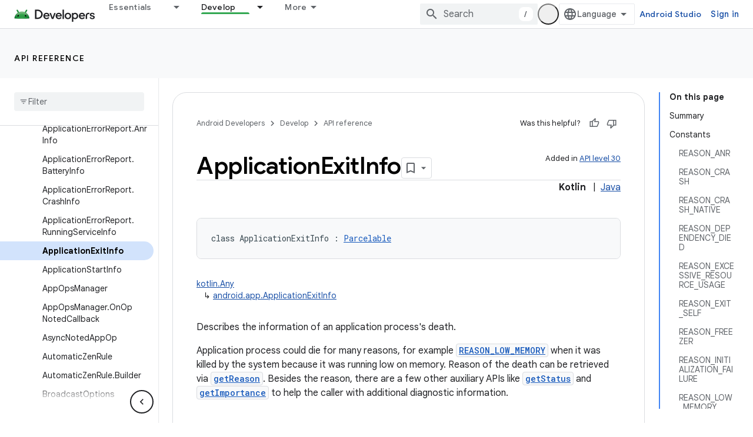

--- FILE ---
content_type: text/html; charset=UTF-8
request_url: https://feedback-pa.clients6.google.com/static/proxy.html?usegapi=1&jsh=m%3B%2F_%2Fscs%2Fabc-static%2F_%2Fjs%2Fk%3Dgapi.lb.en.2kN9-TZiXrM.O%2Fd%3D1%2Frs%3DAHpOoo_B4hu0FeWRuWHfxnZ3V0WubwN7Qw%2Fm%3D__features__
body_size: 77
content:
<!DOCTYPE html>
<html>
<head>
<title></title>
<meta http-equiv="X-UA-Compatible" content="IE=edge" />
<script type="text/javascript" nonce="-uP81Ut2heZPoVNZv5WVVw">
  window['startup'] = function() {
    googleapis.server.init();
  };
</script>
<script type="text/javascript"
  src="https://apis.google.com/js/googleapis.proxy.js?onload=startup" async
  defer nonce="-uP81Ut2heZPoVNZv5WVVw"></script>
</head>
<body>
</body>
</html>
